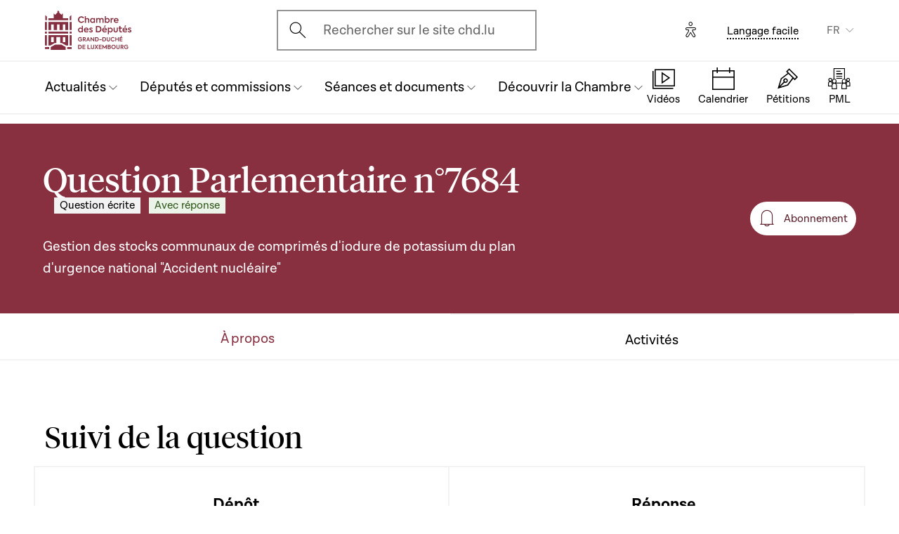

--- FILE ---
content_type: text/html; charset=UTF-8
request_url: https://www.chd.lu/fr/question/25302
body_size: 10969
content:
<!DOCTYPE html>
<html lang="fr" dir="ltr" prefix="og: https://ogp.me/ns#">
  <head>
    <meta charset="utf-8" />
<link rel="canonical" href="https://www.chd.lu/fr/question/25302" />
<meta name="robots" content="index, follow" />
<link rel="apple-touch-icon" sizes="120x120" href="/themes/custom/chd/assets/icons/favicon-120.png" />
<link rel="apple-touch-icon" sizes="152x152" href="/themes/custom/chd/assets/icons/favicon-152.png" />
<link rel="apple-touch-icon" sizes="180x180" href="/themes/custom/chd/assets/icons/favicon-180.png" />
<meta name="Generator" content="Drupal 10 (https://www.drupal.org)" />
<meta name="MobileOptimized" content="width" />
<meta name="HandheldFriendly" content="true" />
<meta name="viewport" content="width=device-width, initial-scale=1.0" />
<meta name="og_description" content="7684 QUESTION_ECRITE" />
<meta name="og_image" content="" />
<meta name="og_title" content="Gestion des stocks communaux de comprimés d&#039;iodure de potassium du plan d&#039;urgence national &quot;Accident nucléaire&quot;" />
<link rel="icon" href="/themes/custom/chd/favicon.ico" type="image/vnd.microsoft.icon" />

    <title>Question Parlementaire | Chambre des Députés du Grand-Duché de Luxembourg</title>
    <link rel="stylesheet" media="all" href="/sites/default/files/css/css_-Y6876FJe3mroVRY5sCN2UDDyU1EYicp_zLfbCT0d-4.css?delta=0&amp;language=fr&amp;theme=chd&amp;include=eJxLzkjRT8_JT0rM0S0uqczJzEvXKa4sLknN1U9KLE4FALLLC6I" />
<link rel="stylesheet" media="all" href="/sites/default/files/css/css_Ye22Mnto4xOG3DASc5VG_YbkMRLdx9FI6eZMuQ5IrUU.css?delta=1&amp;language=fr&amp;theme=chd&amp;include=eJxLzkjRT8_JT0rM0S0uqczJzEvXKa4sLknN1U9KLE4FALLLC6I" />

    
    </head>
  <body class="path-question">

        <a href="#main-content" class="chd-skipNavLink">
      Aller au contenu principal
    </a>
    
      <div class="dialog-off-canvas-main-canvas" data-off-canvas-main-canvas>
    <div class="chd-pageWrapper d-flex flex-column min-vh-100 ">

  <header role="banner">
	<div class="chd-nav js-header">
		<div class="navbar navbar-expand-lg bg-white">

						<div class="navbar-top-bar">
				<div class="container mx-auto">
					  
<a class="navbar-brand" href="/fr">
  <img src="/themes/custom/chd/assets/apart/media/logos/logo-symbol-nav-mobile.svg" class="img-fluid navbar-brand-logo-mobile" alt="Chambre des Députés du Grand-Duché de Luxembourg">
  <img src="/themes/custom/chd/assets/apart/media/logos/logo-chd.svg" class="img-fluid navbar-brand-logo-desktop" alt="Chambre des Députés du Grand-Duché de Luxembourg">
</a>



										<div class="ml-auto mr-24 mx-lg-auto">
						<button class="navbar-search-mobile" data-target="#modal-search" data-toggle="modal">
							<span class="chd-icon icon-search--size-24" aria-hidden="true"></span>
							<span class="sr-only">Open search modal</span>
						</button>
						<div class="navbar-search-desktop">
							<div class="chd-input -hasIconLeft">
								<div class="chd-input__inner">
									<span class="chd-input__innerIcon -start" aria-hidden="true">
										<span class="chd-icon icon-search--size-24" aria-hidden="true"></span>
									</span>
									<label class="sr-only" for="search-button">Ouvrir l'écran de recherche</label>
									<button id="search-button" type="button" data-toggle="modal" data-target="#modal-search" class="chd-input__field text-left text-truncate text-gray-400 form-control">
										Rechercher sur le site chd.lu
									</button>
								</div>
							</div>
						</div>
					</div>


					<button type="button" class="mr-24 mr-lg-40" id="eyeAble_customToolOpenerID" data-eyeable>
						<span class="sr-only">Options d'accessibilité</span>
						<span class="chd-icon icon-accessibility icon--size-24" aria-hidden="true"></span>
					</button>





								<div class="navbar-lang-expand align-items-baseline">
					<div class="text-center">
						<a href="/fr/langage_facile" class="chd-link small" title="Langage facile">Langage facile</a>
					</div>
					
      <div class="dropdown ml-40 d-none d-lg-block">              <button   id="links__language_block" class="dropdown-toggle small" type="button" data-toggle="dropdown" aria-haspopup="true" aria-expanded="false" data-offset="0,8" data-reference="parent">
          FR
        </button>
                        <div  class="language-switcher-language-url dropdown-menu dropdown-menu-right" aria-labelledby="links__language_block">
      <ul class="list-unstyled mb-0">                        
                        
                        
            
            <li>
              <a href="/fr/question/25302" class="language-link dropdown-item active is-active" data-drupal-link-system-path="question/25302" aria-current="page">Français</a> 
            </li>                        
                        
                        
            
            <li>
              <a href="/de/question/25302" class="language-link dropdown-item is-active" data-drupal-link-system-path="question/25302" aria-current="page">Deutsch</a> 
            </li>                        
                        
                        
            
            <li>
              <a href="/lu/question/25302" class="language-link dropdown-item is-active" data-drupal-link-system-path="question/25302" aria-current="page">Lëtzebuergesch</a> 
            </li>                        
                        
                        
            
            <li>
              <a href="/en/question/25302" class="language-link dropdown-item is-active" data-drupal-link-system-path="question/25302" aria-current="page">English</a> 
            </li></ul>
    </div>
  </div>

				</div>										<button class="navbar-toggler" type="button" data-toggle="collapse" data-target="#chd-mainNavbar" aria-controls="chd-mainNavbar" aria-expanded="false" aria-label="Toggle navigation">
						<span class="navbar-expanded-false-text">Menu</span>
						<span class="navbar-expanded-true-text">Fermer</span>
					</button>

				</div>
			</div>

						<nav class="container mx-auto position-relative" role="navigation" aria-label="Navigation principale">
				<div class="collapse navbar-collapse" id="chd-mainNavbar">
					  
  
                    <ul class="navbar-nav mr-auto js-activeGlide">

                                      

        <li class="nav-item  js-activeGlide__item">

          
            <button class="nav-link" type="button" data-target="#navbar-collapse-1" data-toggle="collapse" aria-haspopup="true" aria-expanded="false" aria-controls="navbar-collapse-1">
              <div>
                <span class="nav-link-main-text">Actualités</span>
                <small class="nav-link-subtext text-gray-400">
                  



                </small>
              </div>
                                        </button>
                    
                <div class="nav-dropdown-menu nav-dropdown-menu-level-1 collapse" id="navbar-collapse-1">
                <div class="nav-breadcrumb container bg-gray-100">
          <div class="small py-16 d-flex justify-content-between align-items-center">
            <span class="nav-breadcrumb-text font-weight-bold d-flex align-items-center position-relative">
                            <button class="nav-breadcrumb-back-btn stretched-link"
                      data-target="#navbar-collapse-1"
                      data-toggle="collapse" aria-haspopup="true" aria-expanded="true"
                      aria-controls="navbar-collapse-1">
                <span class="chd-icon icon-chevron-left--size-16" aria-hidden="true"></span>
              </button>
              Actualités
            </span>
            <span class="nav-breadcrumb-subtext">


</span>
          </div>

                  </div>

                <ul class="nav-accordion-level-1 list-unstyled" id="chd-navSubAccordion-1">
                                                                                                        <li class="nav-item-card position-static px-0">
              <a href="/fr/agenda" class="nav-link-card collapsed" >
                <div>
                  <span class="h5">Calendrier</span>
                  <small class="d-block text-gray-400">

  Toutes les séances, réunions de commission et autres événements


</small>
                </div>
                                              </a>

                          </li>
                                                                                              <li class="nav-item-card position-static px-0">
              <a href="/fr/articles" class="nav-link-card collapsed" >
                <div>
                  <span class="h5">Articles</span>
                  <small class="d-block text-gray-400">

  Les dernières nouvelles du Parlement


</small>
                </div>
                                              </a>

                          </li>
                                                                                              <li class="nav-item-card position-static px-0">
              <a href="/fr/chamber_aktuell" class="nav-link-card collapsed" >
                <div>
                  <span class="h5">Vidéos d&#039;actualité</span>
                  <small class="d-block text-gray-400">

  L&#039;actualité parlementaire en vidéo (en luxembourgeois)


</small>
                </div>
                                              </a>

                          </li>
                                                                                              <li class="nav-item-card position-static px-0">
              <a href="/fr/dossiers-thematiques" class="nav-link-card collapsed" >
                <div>
                  <span class="h5">Dossiers thématiques</span>
                  <small class="d-block text-gray-400">

  Les grands dossiers qui marquent l&#039;actualité parlementaire


</small>
                </div>
                                              </a>

                          </li>
                  </ul>
      </div>
    
    

  

          
        </li>
                                      

        <li class="nav-item  js-activeGlide__item">

          
            <button class="nav-link" type="button" data-target="#navbar-collapse-2" data-toggle="collapse" aria-haspopup="true" aria-expanded="false" aria-controls="navbar-collapse-2">
              <div>
                <span class="nav-link-main-text">Députés et commissions</span>
                <small class="nav-link-subtext text-gray-400">
                  



                </small>
              </div>
                                        </button>
                    
                <div class="nav-dropdown-menu nav-dropdown-menu-level-1 collapse" id="navbar-collapse-2">
                <div class="nav-breadcrumb container bg-gray-100">
          <div class="small py-16 d-flex justify-content-between align-items-center">
            <span class="nav-breadcrumb-text font-weight-bold d-flex align-items-center position-relative">
                            <button class="nav-breadcrumb-back-btn stretched-link"
                      data-target="#navbar-collapse-2"
                      data-toggle="collapse" aria-haspopup="true" aria-expanded="true"
                      aria-controls="navbar-collapse-2">
                <span class="chd-icon icon-chevron-left--size-16" aria-hidden="true"></span>
              </button>
              Députés et commissions
            </span>
            <span class="nav-breadcrumb-subtext">


</span>
          </div>

                  </div>

                <ul class="nav-accordion-level-1 list-unstyled" id="chd-navSubAccordion-2">
                                                                                                        <li class="nav-item-card position-static px-0">
              <a href="/fr/deputies" class="nav-link-card collapsed" >
                <div>
                  <span class="h5">Les députés</span>
                  <small class="d-block text-gray-400">

  La liste complète des députés en fonction


</small>
                </div>
                                              </a>

                          </li>
                                                                                              <li class="nav-item-card position-static px-0">
              <a href="/fr/room" class="nav-link-card collapsed" >
                <div>
                  <span class="h5">Plan de la salle plénière</span>
                  <small class="d-block text-gray-400">

  Où sont assis les députés en séance ?


</small>
                </div>
                                              </a>

                          </li>
                                                                                              <li class="nav-item-card position-static px-0">
              <a href="/fr/commissions" class="nav-link-card collapsed" >
                <div>
                  <span class="h5">Les commissions parlementaires</span>
                  <small class="d-block text-gray-400">

  Membres, réunions, informations générales...


</small>
                </div>
                                              </a>

                          </li>
                                                                                              <li class="nav-item-card position-static px-0">
              <a href="/fr/delegations" class="nav-link-card collapsed" >
                <div>
                  <span class="h5">Délégations</span>
                  <small class="d-block text-gray-400">

  Délégations européennes et internationales


</small>
                </div>
                                              </a>

                          </li>
                                                                                              <li class="nav-item-card position-static px-0">
              <button href="" class="nav-link-card collapsed"  type="button" data-target="#navbar-collapse-2-5" data-toggle="collapse" aria-haspopup="true" aria-expanded="false" aria-controls="navbar-collapse-2-5">
                <div>
                  <span class="h5">Les organes représentatifs</span>
                  <small class="d-block text-gray-400">

  Bureau, Conférence des Présidents et Présidence


</small>
                </div>
                                              </button>

                                      
    
                <div class="nav-dropdown-menu nav-dropdown-menu-level-2 collapse" id="navbar-collapse-2-5" data-parent="#chd-navSubAccordion-2">
                <div class="nav-breadcrumb container bg-gray-100">
          <div class="small py-16 d-flex justify-content-between align-items-center">
            <span class="nav-breadcrumb-text font-weight-bold d-flex align-items-center position-relative">
                            <button class="nav-breadcrumb-back-btn stretched-link"
                      data-target="#navbar-collapse-2-5"
                      data-toggle="collapse" aria-haspopup="true"
                      aria-expanded="true"
                      aria-controls="navbar-collapse-2-5">
                <span class="chd-icon icon-chevron-left--size-16" aria-hidden="true"></span>
              </button>
              Les organes représentatifs
            </span>
            <span class="nav-breadcrumb-subtext">

  Bureau, Conférence des Présidents et Présidence


</span>
          </div>

                </div>
                <ul class="chd-sectionNav list-unstyled pt-16 px-16">
                                                        <li  class="chd-sectionNav__item pl-16">
              <a href="/fr/bureau">
                Bureau
                                              </a>
            </li>
                                              <li  class="chd-sectionNav__item pl-16">
              <a href="/fr/conference">
                Conférence des Présidents
                                              </a>
            </li>
                                              <li  class="chd-sectionNav__item pl-16">
              <a href="/fr/node/502">
                Présidence
                                              </a>
            </li>
                  </ul>
      </div>
    

  
                          </li>
                  </ul>
      </div>
    
    

  

          
        </li>
                                      

        <li class="nav-item  js-activeGlide__item">

          
            <button class="nav-link" type="button" data-target="#navbar-collapse-3" data-toggle="collapse" aria-haspopup="true" aria-expanded="false" aria-controls="navbar-collapse-3">
              <div>
                <span class="nav-link-main-text">Séances et documents</span>
                <small class="nav-link-subtext text-gray-400">
                  



                </small>
              </div>
                                        </button>
                    
                <div class="nav-dropdown-menu nav-dropdown-menu-level-1 collapse" id="navbar-collapse-3">
                <div class="nav-breadcrumb container bg-gray-100">
          <div class="small py-16 d-flex justify-content-between align-items-center">
            <span class="nav-breadcrumb-text font-weight-bold d-flex align-items-center position-relative">
                            <button class="nav-breadcrumb-back-btn stretched-link"
                      data-target="#navbar-collapse-3"
                      data-toggle="collapse" aria-haspopup="true" aria-expanded="true"
                      aria-controls="navbar-collapse-3">
                <span class="chd-icon icon-chevron-left--size-16" aria-hidden="true"></span>
              </button>
              Séances et documents
            </span>
            <span class="nav-breadcrumb-subtext">


</span>
          </div>

                  </div>

                <ul class="nav-accordion-level-1 list-unstyled" id="chd-navSubAccordion-3">
                                                                                                        <li class="nav-item-card position-static px-0">
              <a href="/fr/searchfolders" class="nav-link-card collapsed" >
                <div>
                  <span class="h5">Documents parlementaires</span>
                  <small class="d-block text-gray-400">

  Tous les documents : projets de loi, questions, avis, motions...


</small>
                </div>
                                              </a>

                          </li>
                                                                                              <li class="nav-item-card position-static px-0">
              <a href="/fr/searchagenda" class="nav-link-card collapsed" >
                <div>
                  <span class="h5">Séances et réunions</span>
                  <small class="d-block text-gray-400">

  Trouver un événement par date


</small>
                </div>
                                              </a>

                          </li>
                                                                                              <li class="nav-item-card position-static px-0">
              <a href="/fr/searchinterventions" class="nav-link-card collapsed" >
                <div>
                  <span class="h5">Vidéos des interventions</span>
                  <small class="d-block text-gray-400">

  Les prises de parole des députés en séance publique


</small>
                </div>
                                              </a>

                          </li>
                                                                                              <li class="nav-item-card position-static px-0">
              <a href="/fr/chamberblietchen" class="nav-link-card collapsed" >
                <div>
                  <span class="h5">Compte rendu des séances publiques</span>
                  <small class="d-block text-gray-400">

  « Chamberblietchen » - la publication des retranscriptions des débats à la Chambre


</small>
                </div>
                                              </a>

                          </li>
                                                                                              <li class="nav-item-card position-static px-0">
              <button href="" class="nav-link-card collapsed"  type="button" data-target="#navbar-collapse-3-5" data-toggle="collapse" aria-haspopup="true" aria-expanded="false" aria-controls="navbar-collapse-3-5">
                <div>
                  <span class="h5">Documents scientifiques</span>
                  <small class="d-block text-gray-400">

  Avis et collaborations scientifiques


</small>
                </div>
                                              </button>

                                      
    
                <div class="nav-dropdown-menu nav-dropdown-menu-level-2 collapse" id="navbar-collapse-3-5" data-parent="#chd-navSubAccordion-3">
                <div class="nav-breadcrumb container bg-gray-100">
          <div class="small py-16 d-flex justify-content-between align-items-center">
            <span class="nav-breadcrumb-text font-weight-bold d-flex align-items-center position-relative">
                            <button class="nav-breadcrumb-back-btn stretched-link"
                      data-target="#navbar-collapse-3-5"
                      data-toggle="collapse" aria-haspopup="true"
                      aria-expanded="true"
                      aria-controls="navbar-collapse-3-5">
                <span class="chd-icon icon-chevron-left--size-16" aria-hidden="true"></span>
              </button>
              Documents scientifiques
            </span>
            <span class="nav-breadcrumb-subtext">

  Avis et collaborations scientifiques


</span>
          </div>

                </div>
                <ul class="chd-sectionNav list-unstyled pt-16 px-16">
                                                        <li  class="chd-sectionNav__item pl-16">
              <a href="/fr/cellule-scientifique">
                Cellule scientifique
                                              </a>
            </li>
                                              <li  class="chd-sectionNav__item pl-16">
              <a href="/fr/histoire-parlementaire">
                Histoire parlementaire
                                              </a>
            </li>
                                              <li  class="chd-sectionNav__item pl-16">
              <a href="/fr/la-recherche-en-etudes-parlementaires">
                Chaire parlementaire
                                              </a>
            </li>
                  </ul>
      </div>
    

  
                          </li>
                  </ul>
      </div>
    
    

  

          
        </li>
                                      

        <li class="nav-item  js-activeGlide__item">

          
            <button class="nav-link" type="button" data-target="#navbar-collapse-4" data-toggle="collapse" aria-haspopup="true" aria-expanded="false" aria-controls="navbar-collapse-4">
              <div>
                <span class="nav-link-main-text">Découvrir la Chambre</span>
                <small class="nav-link-subtext text-gray-400">
                  



                </small>
              </div>
                                        </button>
                    
                <div class="nav-dropdown-menu nav-dropdown-menu-level-1 collapse" id="navbar-collapse-4">
                <div class="nav-breadcrumb container bg-gray-100">
          <div class="small py-16 d-flex justify-content-between align-items-center">
            <span class="nav-breadcrumb-text font-weight-bold d-flex align-items-center position-relative">
                            <button class="nav-breadcrumb-back-btn stretched-link"
                      data-target="#navbar-collapse-4"
                      data-toggle="collapse" aria-haspopup="true" aria-expanded="true"
                      aria-controls="navbar-collapse-4">
                <span class="chd-icon icon-chevron-left--size-16" aria-hidden="true"></span>
              </button>
              Découvrir la Chambre
            </span>
            <span class="nav-breadcrumb-subtext">


</span>
          </div>

                  </div>

                <ul class="nav-accordion-level-1 list-unstyled" id="chd-navSubAccordion-4">
                                                                                                        <li class="nav-item-card position-static px-0">
              <button href="" class="nav-link-card collapsed"  type="button" data-target="#navbar-collapse-4-1" data-toggle="collapse" aria-haspopup="true" aria-expanded="false" aria-controls="navbar-collapse-4-1">
                <div>
                  <span class="h5">Visiter</span>
                  <small class="d-block text-gray-400">

  Venir à la Chambre en tant que particulier


</small>
                </div>
                                              </button>

                                      
    
                <div class="nav-dropdown-menu nav-dropdown-menu-level-2 collapse" id="navbar-collapse-4-1" data-parent="#chd-navSubAccordion-4">
                <div class="nav-breadcrumb container bg-gray-100">
          <div class="small py-16 d-flex justify-content-between align-items-center">
            <span class="nav-breadcrumb-text font-weight-bold d-flex align-items-center position-relative">
                            <button class="nav-breadcrumb-back-btn stretched-link"
                      data-target="#navbar-collapse-4-1"
                      data-toggle="collapse" aria-haspopup="true"
                      aria-expanded="true"
                      aria-controls="navbar-collapse-4-1">
                <span class="chd-icon icon-chevron-left--size-16" aria-hidden="true"></span>
              </button>
              Visiter
            </span>
            <span class="nav-breadcrumb-subtext">

  Venir à la Chambre en tant que particulier


</span>
          </div>

                </div>
                <ul class="chd-sectionNav list-unstyled pt-16 px-16">
                                                        <li  class="chd-sectionNav__item pl-16">
              <a href="/fr/reserver-une-visite-guidee">
                Réserver une visite guidée
                                              </a>
            </li>
                                              <li  class="chd-sectionNav__item pl-16">
              <a href="/fr/assister-une-seance-publique">
                Assister à une séance publique
                                              </a>
            </li>
                  </ul>
      </div>
    

  
                          </li>
                                                                                              <li class="nav-item-card position-static px-0">
              <button href="" class="nav-link-card collapsed"  type="button" data-target="#navbar-collapse-4-2" data-toggle="collapse" aria-haspopup="true" aria-expanded="false" aria-controls="navbar-collapse-4-2">
                <div>
                  <span class="h5">Comprendre la Chambre</span>
                  <small class="d-block text-gray-400">

  Missions, fonctionnement et histoire du Parlement


</small>
                </div>
                                              </button>

                                      
    
                <div class="nav-dropdown-menu nav-dropdown-menu-level-2 collapse" id="navbar-collapse-4-2" data-parent="#chd-navSubAccordion-4">
                <div class="nav-breadcrumb container bg-gray-100">
          <div class="small py-16 d-flex justify-content-between align-items-center">
            <span class="nav-breadcrumb-text font-weight-bold d-flex align-items-center position-relative">
                            <button class="nav-breadcrumb-back-btn stretched-link"
                      data-target="#navbar-collapse-4-2"
                      data-toggle="collapse" aria-haspopup="true"
                      aria-expanded="true"
                      aria-controls="navbar-collapse-4-2">
                <span class="chd-icon icon-chevron-left--size-16" aria-hidden="true"></span>
              </button>
              Comprendre la Chambre
            </span>
            <span class="nav-breadcrumb-subtext">

  Missions, fonctionnement et histoire du Parlement


</span>
          </div>

                </div>
                <ul class="chd-sectionNav list-unstyled pt-16 px-16">
                                                        <li  class="chd-sectionNav__item pl-16">
              <a href="/fr/missions-et-fonctionnement-de-la-chambre">
                Missions et fonctionnement de la Chambre
                                              </a>
            </li>
                                              <li  class="chd-sectionNav__item pl-16">
              <a href="/fr/la-fonction-de-depute">
                La fonction de député
                                              </a>
            </li>
                                              <li  class="chd-sectionNav__item pl-16">
              <a href="/fr/reglement-de-la-chambre">
                Le Règlement de la Chambre
                                              </a>
            </li>
                                              <li  class="chd-sectionNav__item pl-16">
              <a href="/fr/principaux-organes-de-la-chambre">
                Principaux organes de la Chambre
                                              </a>
            </li>
                                              <li  class="chd-sectionNav__item pl-16">
              <a href="/fr/les-debats-en-seance-publique">
                Les débats en séance publique
                                              </a>
            </li>
                                              <li  class="chd-sectionNav__item pl-16">
              <a href="/fr/la-procedure-legislative">
                La procédure législative
                                              </a>
            </li>
                                              <li  class="chd-sectionNav__item pl-16">
              <a href="/fr/lhistoire-du-parlement">
                L&#039;histoire du Parlement
                                              </a>
            </li>
                                              <li  class="chd-sectionNav__item pl-16">
              <a href="/fr/lhotel-de-la-chambre">
                L&#039;Hôtel de la Chambre
                                              </a>
            </li>
                                              <li  class="chd-sectionNav__item pl-16">
              <a href="/fr/lhistoire-des-elections">
                L&#039;histoire des élections
                                              </a>
            </li>
                  </ul>
      </div>
    

  
                          </li>
                                                                                              <li class="nav-item-card position-static px-0">
              <button href="" class="nav-link-card collapsed"  type="button" data-target="#navbar-collapse-4-3" data-toggle="collapse" aria-haspopup="true" aria-expanded="false" aria-controls="navbar-collapse-4-3">
                <div>
                  <span class="h5">La Chambre et l&#039;Union européenne</span>
                  <small class="d-block text-gray-400">

  Comprendre les enjeux et le rôle du Parlement national


</small>
                </div>
                                              </button>

                                      
    
                <div class="nav-dropdown-menu nav-dropdown-menu-level-2 collapse" id="navbar-collapse-4-3" data-parent="#chd-navSubAccordion-4">
                <div class="nav-breadcrumb container bg-gray-100">
          <div class="small py-16 d-flex justify-content-between align-items-center">
            <span class="nav-breadcrumb-text font-weight-bold d-flex align-items-center position-relative">
                            <button class="nav-breadcrumb-back-btn stretched-link"
                      data-target="#navbar-collapse-4-3"
                      data-toggle="collapse" aria-haspopup="true"
                      aria-expanded="true"
                      aria-controls="navbar-collapse-4-3">
                <span class="chd-icon icon-chevron-left--size-16" aria-hidden="true"></span>
              </button>
              La Chambre et l&#039;Union européenne
            </span>
            <span class="nav-breadcrumb-subtext">

  Comprendre les enjeux et le rôle du Parlement national


</span>
          </div>

                </div>
                <ul class="chd-sectionNav list-unstyled pt-16 px-16">
                                                        <li  class="chd-sectionNav__item pl-16">
              <a href="/fr/laction-europeenne-de-la-chambre">
                L’action européenne de la Chambre
                                              </a>
            </li>
                                              <li  class="chd-sectionNav__item pl-16">
              <a href="/fr/lue-dans-le-travail-des-commissions-parlementaires">
                L’UE dans le travail des commissions parlementaires
                                              </a>
            </li>
                                              <li  class="chd-sectionNav__item pl-16">
              <a href="/fr/les-grands-debats-en-assemblee-pleniere">
                Les grands débats en assemblée plénière
                                              </a>
            </li>
                                              <li  class="chd-sectionNav__item pl-16">
              <a href="/fr/les-contacts-avec-les-autres-parlements-de-lunion-europeenne">
                Les contacts avec les autres Parlements de l’Union européenne
                                              </a>
            </li>
                                              <li  class="chd-sectionNav__item pl-16">
              <a href="/fr/linformation-europeenne-sur-internet">
                L&#039;Information européenne sur internet
                                              </a>
            </li>
                  </ul>
      </div>
    

  
                          </li>
                                                                                              <li class="nav-item-card position-static px-0">
              <button href="" class="nav-link-card collapsed"  type="button" data-target="#navbar-collapse-4-4" data-toggle="collapse" aria-haspopup="true" aria-expanded="false" aria-controls="navbar-collapse-4-4">
                <div>
                  <span class="h5">Travailler pour l&#039;Administration parlementaire</span>
                  <small class="d-block text-gray-400">

  Présentation des missions et offres d&#039;emploi actuelles


</small>
                </div>
                                              </button>

                                      
    
                <div class="nav-dropdown-menu nav-dropdown-menu-level-2 collapse" id="navbar-collapse-4-4" data-parent="#chd-navSubAccordion-4">
                <div class="nav-breadcrumb container bg-gray-100">
          <div class="small py-16 d-flex justify-content-between align-items-center">
            <span class="nav-breadcrumb-text font-weight-bold d-flex align-items-center position-relative">
                            <button class="nav-breadcrumb-back-btn stretched-link"
                      data-target="#navbar-collapse-4-4"
                      data-toggle="collapse" aria-haspopup="true"
                      aria-expanded="true"
                      aria-controls="navbar-collapse-4-4">
                <span class="chd-icon icon-chevron-left--size-16" aria-hidden="true"></span>
              </button>
              Travailler pour l&#039;Administration parlementaire
            </span>
            <span class="nav-breadcrumb-subtext">

  Présentation des missions et offres d&#039;emploi actuelles


</span>
          </div>

                </div>
                <ul class="chd-sectionNav list-unstyled pt-16 px-16">
                                                        <li  class="chd-sectionNav__item pl-16">
              <a href="/fr/que-fait-ladministration-parlementaire">
                Que fait l&#039;Administration parlementaire ?
                                              </a>
            </li>
                                              <li  class="chd-sectionNav__item pl-16">
              <a href="/fr/offres_emploi">
                Les offres d&#039;emploi
                                              </a>
            </li>
                  </ul>
      </div>
    

  
                          </li>
                                                                                              <li class="nav-item-card position-static px-0">
              <a href="/fr/junior" class="nav-link-card collapsed" >
                <div>
                  <span class="h5">Activités pour les jeunes</span>
                  <small class="d-block text-gray-400">

  Les actions du Parlement pour l&#039;éducation à la citoyenneté


</small>
                </div>
                                              </a>

                          </li>
                                                                                              <li class="nav-item-card position-static px-0">
              <a href="/fr/VideosExplicatives" class="nav-link-card collapsed" >
                <div>
                  <span class="h5">Vidéos éducatives</span>
                  <small class="d-block text-gray-400">

  Une série de clips animés et ludiques pour expliquer la démocratie luxembourgeoise


</small>
                </div>
                                              </a>

                          </li>
                  </ul>
      </div>
    
    

  

          
        </li>
            </ul>
    
    
    

  




				</div>
								
<ul class="chd-bottomNav bg-white list-unstyled mb-0">
      <li class="chd-bottomNav__item position-relative d-inline-flex flex-column justify-content-center align-items-center flex-grow-1 -liveBroadcast">
      <a href="https://www.chd.lu/fr/direct" class="text-center">
        <div class="chd-icon icon-mediatheque--size-24 d-lg-none" aria-hidden="true"></div>
        <div class="chd-icon icon-mediatheque--size-32 d-none d-lg-block" aria-hidden="true"></div>
        <span class="chd-bottomNav__text small">Vidéos</span>
                  <div class="chd-statusDot bg-error-100 chd-bottomNav__itemStatus hidden" id="chambertvDot"></div>
              </a>
    </li>
      <li class="chd-bottomNav__item position-relative d-inline-flex flex-column justify-content-center align-items-center flex-grow-1">
      <a href="https://www.chd.lu/fr/agenda" class="text-center">
        <div class="chd-icon icon-calendar--size-24 d-lg-none" aria-hidden="true"></div>
        <div class="chd-icon icon-calendar--size-32 d-none d-lg-block" aria-hidden="true"></div>
        <span class="chd-bottomNav__text small">Calendrier</span>
              </a>
    </li>
      <li class="chd-bottomNav__item position-relative d-inline-flex flex-column justify-content-center align-items-center flex-grow-1">
      <a href="https://www.petitiounen.lu/" class="text-center" target="_blank">
        <div class="chd-icon icon-petitions--size-24 d-lg-none" aria-hidden="true"></div>
        <div class="chd-icon icon-petitions--size-32 d-none d-lg-block" aria-hidden="true"></div>
        <span class="chd-bottomNav__text small">Pétitions</span>
              </a>
    </li>
      <li class="chd-bottomNav__item position-relative d-inline-flex flex-column justify-content-center align-items-center flex-grow-1">
      <a href="https://www.propositions.lu/consultation" class="text-center" target="_blank">
        <div class="chd-icon icon-pmafl--size-24 d-lg-none" aria-hidden="true"></div>
        <div class="chd-icon icon-pmafl--size-32 d-none d-lg-block" aria-hidden="true"></div>
        <span class="chd-bottomNav__text small">PML</span>
              </a>
    </li>
  </ul>
			</nav>
		</div>
	</div>

</header>

<div class="chd-modal modal fade -search" id="modal-search" tabindex="-1" aria-label="Rechercher un contenu" aria-hidden="true">
	<div class="chd-modal__dialog modal-dialog modal-dialog-centered modal-dialog-scrollable">
		<div class="chd-modal__content modal-content">

			<div class="chd-modal__body modal-body">
				<div class="container pt-lg-16 position-lg-relative">
					<div class="row">

						<div class="chd-modal__searchSticky col-lg-8 offset-lg-2 mb-md-48 mb-lg-128">
							<button type="button" class="chd-modal__close" aria-label="Fermer" data-dismiss="modal">
								<span class="chd-modal__closeText mr-8 small">Fermer</span>
								<span class="chd-icon icon-cross--size-24" aria-hidden="true"></span>
							</button>
							<label for="modalSearchInput" class="sr-only">Recherche</label>
							<div class="chd-input -hasIconLeft -searchAutocomplete -searchModal" id="modalSearchBlock">
								<div role="search" class="chd-input__inner form-control">
									<span aria-hidden="true">
										<span class="chd-icon icon-search--size-24" aria-hidden="true"></span>
									</span>
									<input type="text" placeholder="Recherche" class="chd-input__field" id="modalSearchInput" value="" role="combobox" aria-expanded="false" aria-controls="modalSearchResults">
									<button class="chd-input__clearBtn" type="button" id="modalClearBtn">
										<span class="sr-only">Clear results</span>
										<span class="chd-icon icon-cross--size-16" aria-hidden="true"></span>
									</button>
									<button type="button" class="chd-input__searchBtn small py-8 px-12" id="modalSearchBtn">Recherche</button>

								</div>
								<div class="chd-input__results" id="modalSearchResults"></div>

							</div>
						</div>

						<div class="pt-24 col-12 text-md-center">
							<div class="h4 mb-24 mb-md-48 mb-lg-64">Rechercher un type de contenu précis</div>
							<ul class="row justify-content-center list-unstyled mb-0">

								<li class="col-12 col-md-6 col-xl-4 mb-16 mb-md-40">
									<a href="/fr/search" class="chd-roundedImgCard d-flex flex-md-column justify-content-md-center align-items-center -isIconCard">
										<span class="chd-roundedImgCard__img mr-16 mr-md-0 flex-shrink-0 rounded-circle centered-bgi">
											<span class="chd-icon icon-entity--size-32 d-lg-none" aria-hidden="true"></span>
											<span class="chd-icon icon-entity--size-40 d-none d-lg-block" aria-hidden="true"></span>
										</span>
										<div>
											<div class="h6 mt-md-16">Générale</div>
											<div class="mt-8 small chd-roundedImgCard__subTitle">Recherchez dans l'ensemble des contenus de ce site, trouvez des députés, des explications, des actualités et émissions ChamberTV, des projets de loi, des questions parlementaires, des séances et commissions et recherchez par thématique.</div>
										</div>
									</a>
								</li>

								<li class="col-12 col-md-6 col-xl-4 mb-16 mb-md-40">
									<a href="/fr/searchfolders" class="chd-roundedImgCard d-flex flex-md-column justify-content-md-center align-items-center -isIconCard">
										<span class="chd-roundedImgCard__img mr-16 mr-md-0 flex-shrink-0 rounded-circle centered-bgi">
											<span class="chd-icon icon-dossiers--size-32 d-lg-none" aria-hidden="true"></span>
											<span class="chd-icon icon-dossiers--size-40 d-none d-lg-block" aria-hidden="true"></span>
										</span>
										<div>
											<div class="h6 mt-md-16">Dossiers </div>
											<div class="mt-8 small chd-roundedImgCard__subTitle">Ensemble de documents autour d'un dossier parlementaire (projets et propositions de loi à partir de 1997), des questions parlementaires avec réponse, des documents autour  d'une motion ou un débat</div>
										</div>
									</a>
								</li>

								<li class="col-12 col-md-6 col-xl-4 mb-16 mb-md-40">
									<a href="/fr/searchactivities" class="chd-roundedImgCard d-flex flex-md-column justify-content-md-center align-items-center -isIconCard">
										<span class="chd-roundedImgCard__img mr-16 mr-md-0 flex-shrink-0 rounded-circle centered-bgi">
											<span class="chd-icon icon-archives--size-32 d-lg-none" aria-hidden="true"></span>
											<span class="chd-icon icon-archives--size-40 d-none d-lg-block" aria-hidden="true"></span>
										</span>
										<div>
											<div class="h6 mt-md-16">Archives</div>
											<div class="mt-8 small chd-roundedImgCard__subTitle">La recherche spécialisée : tous les documents individuels et toutes les activités parlementaires depuis 1842 (textes de loi, comptes rendus, procès-verbaux). </div>
										</div>
									</a>
								</li>

								<li class="col-12 col-md-6 col-xl-4 mb-16 mb-md-40">
									<a href="/fr/searchagenda" class="chd-roundedImgCard d-flex flex-md-column justify-content-md-center align-items-center -isIconCard">
										<span class="chd-roundedImgCard__img mr-16 mr-md-0 flex-shrink-0 rounded-circle centered-bgi">
											<span class="chd-icon icon-calendar--size-32 d-lg-none" aria-hidden="true"></span>
											<span class="chd-icon icon-calendar--size-40 d-none d-lg-block" aria-hidden="true"></span>
										</span>
										<div>
											<div class="h6 mt-md-16">Séances et réunions</div>
											<div class="mt-8 small chd-roundedImgCard__subTitle">Tout événement à la Chambre des Députés : séances publiques, commissions, manifestations publiques …</div>
										</div>
									</a>
								</li>

								<li class="col-12 col-md-6 col-xl-4 mb-16 mb-md-40">
									<a href="/fr/searchinterventions" class="chd-roundedImgCard d-flex flex-md-column justify-content-md-center align-items-center -isIconCard">
										<span class="chd-roundedImgCard__img mr-16 mr-md-0 flex-shrink-0 rounded-circle centered-bgi">
											<span class="chd-icon icon-deputy--size-32 d-lg-none" aria-hidden="true"></span>
											<span class="chd-icon icon-deputy--size-40 d-none d-lg-block" aria-hidden="true"></span>
										</span>
										<div>
											<div class="h6 mt-md-16">Vidéos des interventions</div>
											<div class="mt-8 small chd-roundedImgCard__subTitle">Extrait des interventions au cours d’une séance ou d’une autre réunion publique</div>
										</div>
									</a>
								</li>

							</ul>
						</div>

					</div>
				</div>
			</div>

			<div class="chd-modal__footer modal-footer">
				<button type="button" class="btn btn-primary-100 btn-sm" id="modalMobileSearchBtn">
					<span>Recherche</span>
				</button>
				<button type="button" class="btn btn-primary-10-no-theme btn-sm" data-dismiss="modal">
					<span>Fermer</span>
				</button>
			</div>

		</div>
	</div>
</div>


      <main id="main-content" class="chd-main flex-grow-1" role="main" tabindex="-1">
          
            

          
      <div class="container pt-16">
    <div data-drupal-messages-fallback class="hidden"></div>
    </div>
  
  

                
  
<div class="chd-pageTitleHeader text-center text-lg-left py-32 py-lg-48 -darkNoTheme -question">
	<div class="container">
		<div class="row align-items-center">
			<div class="col">
				<div class="d-lg-flex align-items-lg-center">
					<div>
						<div class="d-lg-flex align-items-baseline">
							<h1 class="chd-pageTitleHeader__title h1">
								Question Parlementaire n°7684
							</h1>
						</div>
						<div class="mt-4">
							<div class="chd-pageTitleHeader__titleBadges mb-24 ml-16">
								<span class="badge badge-default mr-8">
									Question écrite
								</span>
																											<span class="badge badge-validated mr-8">
											Avec réponse
										</span>
																								</div>
						</div>
						<div class="mt-8 mt-lg-16">
							<div class="chd-wysiwyg chd-pageTitleHeader__collapsed">
								<p class="mb-0 max-ch-60 mx-auto m-lg-0">
									Gestion des stocks communaux de comprimés d&#039;iodure de potassium du plan d&#039;urgence national &quot;Accident nucléaire&quot;
								</p>
							</div>
						</div>
					</div>
				</div>
			</div>
			<!-- Colonne à afficher uniquement si des actions sont présentes -->
			<div class="col-12 col-lg-4 flex-shrink-0 mt-24 mt-lg-0">
				<div class="d-lg-flex justify-content-lg-end w-100">
					<div class="chd-pageTitleHeader__socialActions mt-n16 mr-lg-n8 d-flex flex-wrap align-items-center justify-content-center" data-to-subscribe="7684" data-to-redirect="chd_sync.question.content" data-to-element="25302">
												<a href="/fr/mes-abonnements" class="chd-roundedBtn -subscribe">
							<span class="chd-icon icon-bell--size-24 " aria-hidden="true"></span>
							<span class="chd-roundedBtn__text small">
								Abonnement
							</span>
							<span class="sr-only">Abonnement</span>
						</a>
					</div>
				</div>
			</div>
		</div>
	</div>
</div>

<div class="js-contentScrolltab">
	<div class="js-stickyScrolltabWrapper">
		<nav role="navigation" class="chd-stickyScrolltab js-stickyScrolltab bg-white">
			<div class="position-relative">
				<button type="button" class="chd-stickyScrolltab__item chd-stickyScrolltab__trigger js-stickyScrolltab__trigger" data-toggle="collapse" data-target="#scrollTabCollapse" aria-expanded="false" aria-controls="scrollTabCollapse">
					<span class="d-flex align-items-center justify-content-between">
						<span class="js-stickyScrolltab__triggerText text-primary-100-no-theme">A propos</span>
						<span class="chd-icon icon-chevron-bottom--size-16 chd-stickyScrolltab__triggerIcon" aria-hidden="true"></span>
					</span>
				</button>

				<div class="container">
					<ul id="scrollTabCollapse" class="chd-stickyScrolltab__collapse collapse list-unstyled">
						<li class="chd-stickyScrolltab__item list-group-item js-stickyScrolltab__item active">
							<a href="#scrolltab-section-1" class="d-block">À propos</a>
						</li>
												<li class="chd-stickyScrolltab__item list-group-item js-stickyScrolltab__item">
							<a href="#scrolltab-section-3" class="d-block">Activités</a>
						</li>
					</ul>
				</div>

				<div class="chd-stickyScrolltab__progress">
					<div class="chd-stickyScrolltab__progressInner js-scrolltabProgressBar"></div>
				</div>
			</div>
		</nav>
	</div>

<div class="container js-scrolledSection pt-64 pt-lg-80">

		<div id="scrolltab-section-1">
			<h2 class="pb-16">Suivi de la question</h2>
			<div class="row" style="justify-content: space-around;">
				<div class="chd-suiviDossier text-center border" style="width: 100%;">
					<div class="row mx-0 align-items-stretch">
						<div class="chd-suiviDossier__cell -hasSeparator d-flex flex-column col-12 col-md-6 py-32 py-lg-40">
							<p class="h6 mb-32 mb-lg-40">
								Dépôt
							</p>
							<div class="d-flex flex-column justify-content-center flex-grow-1">
								<span class="text-gray-400 small">
									2023-02-28
								</span>
								<p class="mb-0">
																			<a href="" class="chd-link" data-toggle="modal" data-target="#question-modal">
											2
											Auteurs
										</a>
																	</p>

																	<div class="mt-12">
										<a href="https://wdocs-pub.chd.lu/docs/exped/0137/103/275037.pdf" target="_blank" class="chd-iconLinkBlock bg-primary-05 d-flex align-items-center justify-content-between hover-border-left small p-16">
											<div>
												<div class="chd-link stretched-link -noHover">
													Question
												</div>
											</div>
											<span class="chd-icon icon-download--size-24 ml-16" aria-hidden="true"></span>
										</a>
									</div>
								
							</div>
						</div>

						<div class="chd-suiviDossier__cell d-flex flex-column col-12 col-md-6 py-32 py-lg-40">
							<p class="h6 mb-32 mb-lg-40">
															Réponse
														</p>
							<div class="d-flex flex-column justify-content-center flex-grow-1">
																	<div class="d-flex flex-column justify-content-center flex-grow-1">
										<span class="text-gray-400 small">
											2023-04-03
										</span>
										<p class="mb-0">
																							<a href="" class="chd-link" data-toggle="modal" data-target="#reponse-modal">
													3
													Destinataires
												</a>
																					</p>

																					<div class="mt-12">
												<a href="https://wdocs-pub.chd.lu/docs/exped/0138/088/276886.pdf" target="_blank" class="chd-iconLinkBlock bg-primary-05 d-flex align-items-center justify-content-between hover-border-left small p-16">
													<div>
														<div class="chd-link stretched-link -noHover">
															Réponse
														</div>
													</div>
													<span class="chd-icon icon-download--size-24 ml-16" aria-hidden="true"></span>
												</a>
											</div>
										
									</div>
															</div>
						</div>
					</div>
				</div>
			</div>
		</div>


		
		<div class="border-top my-64 my-lg-80"></div>

		<div id="scrolltab-section-3">

			<div class="d-md-flex align-items-center justify-content-between flex-wrap mb-40 mb-lg-64">
				<h2 class="h2 mr-16 mb-8 mb-sm-0" data-scrollspy-section-title>
					Activités sur la question
				</h2>
				<div class="d-flex align-items-center justify-content-between">
					<div class="dropdown">
						<button class="dropdown-toggle" type="button" id="dossier-table-filters" data-toggle="dropdown" aria-haspopup="true" aria-expanded="false" data-offset="0,8" data-reference="parent">
							Tous les évènements
						</button>
						<div class="dropdown-menu dropdown-menu-md-right" aria-labelledby="dossier-table-filters">
															<button class="dropdown-item" type="button" data-value="Activite">
									Activite
								</button>
														<button class="dropdown-item" type="button" data-value="all">
								Tous les événements
							</button>
						</div>
					</div>
				</div>
			</div>

			  <div class="chd-table -advanced show" id="tri-chrono">
  <table class="table table-striped">
    <caption class="sr-only">
      Activités liées au dossier
    </caption>
    <thead class="position-sticky z-low thead-dark">
    <tr>
      <th>
        Date
      </th>
      <th>
        Description
      </th>
      <th>
        Intervenant
      </th>
      <th>
        Liens et Documents
      </th>
    </tr>
    </thead>

    <tbody>
    <div class="increase-value" data-increase-value='4'></div>
                                    <tr data-title="2023-02-28" class="row-item row-active Activite">
        <td class="chd-table__date" data-title="Date">
          28.02.2023
        </td>
        <td data-title="Description">
                      Dépôt de la question
                  </td>
        <td data-title="Intervenant">
                      Jessie Thill &bull; Députée</br>
                      François Benoy &bull; Député</br>
                  </td>
        <td data-title="Liens et Documents">
                    <div class="mb-16-group">
                                                      <a href="https://wdocs-pub.chd.lu/docs/exped/0137/103/275037.pdf" target="_blank" class="chd-link -hasSibling d-flex small">
                  <span class="chd-icon icon-download--size-24" aria-hidden="true"></span>
                  <span class="chd-link__text">
                      <span class="chd-link__textInner">
                          Question
                      </span>
                  </span>
                </a>
                <br/>
                          

          </div>
        </td>
      </tr>
                                    <tr data-title="2023-03-16" class="row-item row-active Activite">
        <td class="chd-table__date" data-title="Date">
          16.03.2023
        </td>
        <td data-title="Description">
                      <div class="table-excerpt chd-minHeightCollapse collapse -hasOverlay -tableExcerpt mb-8"
                id="table-collapse-excerpt-2">
              <div class="chd-wysiwyg">
                <p>
                  Changement de destinataire(s)<br/>Anciens Destinataire(s) : Madame Taina Bofferding, Ministre de l'Intérieur<br/>Nouveau(x) destinataire(s) : Monsieur Xavier Bettel, Premier ministre, Ministre d'Etat; Madame Taina Bofferding, Ministre de l'Intérieur
                </p>
              </div>
            </div>
            <button class="chd-link small" data-target="#table-collapse-excerpt-2"
                    data-toggle="collapse" aria-expanded="false"
                    aria-controls="table-collapse-excerpt-2">
              <span class="sr-only">Bouton graphique servant à afficher ou cacher tous les éléments de la liste qui précède</span>
              <span class="chd-link__collapseHidden">
                  Voir plus
              </span>
              <span class="chd-link__collapseShown">
                  Voir moins
              </span>
            </button>
                  </td>
        <td data-title="Intervenant">
                      Xavier Bettel &bull; Premier ministre, Ministre d&#039;Etat</br>
                      Taina Bofferding &bull; Ministre de l&#039;Intérieur</br>
                      Taina Bofferding &bull; Ministre de l&#039;Intérieur</br>
                  </td>
        <td data-title="Liens et Documents">
                    <div class="mb-16-group">
                                                      <a href="https://wdocs-pub.chd.lu/docs/exped/0137/197/275977.pdf" target="_blank" class="chd-link -hasSibling d-flex small">
                  <span class="chd-icon icon-download--size-24" aria-hidden="true"></span>
                  <span class="chd-link__text">
                      <span class="chd-link__textInner">
                          Annexe à la question N° 7684 (Question écrite) de Monsieur François Benoy, Député, Madame Jessie Thill, Députée concernant Gestion des stocks communaux de comprimés d&#039;iodure de potassium du plan d&#039;urgence national &quot;Accident nucléaire&quot; (Changement de destinataire(s)) : Changement de destinataire
                      </span>
                  </span>
                </a>
                <br/>
                          

          </div>
        </td>
      </tr>
                                    <tr data-title="2023-03-16" class="row-item row-active Activite">
        <td class="chd-table__date" data-title="Date">
          16.03.2023
        </td>
        <td data-title="Description">
                      <div class="table-excerpt chd-minHeightCollapse collapse -hasOverlay -tableExcerpt mb-8"
                id="table-collapse-excerpt-3">
              <div class="chd-wysiwyg">
                <p>
                  Changement de destinataire(s)<br/>Anciens Destinataire(s) : Monsieur Xavier Bettel, Premier ministre, Ministre d'Etat; Madame Taina Bofferding, Ministre de l'Intérieur<br/>Nouveau(x) destinataire(s) : Monsieur Xavier Bettel, Premier ministre, Ministre d'Etat; Madame Taina Bofferding, Ministre de l'Intérieur; Madame Paulette Lenert, Ministre de la Santé
                </p>
              </div>
            </div>
            <button class="chd-link small" data-target="#table-collapse-excerpt-3"
                    data-toggle="collapse" aria-expanded="false"
                    aria-controls="table-collapse-excerpt-3">
              <span class="sr-only">Bouton graphique servant à afficher ou cacher tous les éléments de la liste qui précède</span>
              <span class="chd-link__collapseHidden">
                  Voir plus
              </span>
              <span class="chd-link__collapseShown">
                  Voir moins
              </span>
            </button>
                  </td>
        <td data-title="Intervenant">
                      Xavier Bettel &bull; Premier ministre, Ministre d&#039;Etat</br>
                      Xavier Bettel &bull; Premier ministre, Ministre d&#039;Etat</br>
                      Taina Bofferding &bull; Ministre de l&#039;Intérieur</br>
                      Taina Bofferding &bull; Ministre de l&#039;Intérieur</br>
                      Paulette Lenert &bull; Ministre de la Santé</br>
                  </td>
        <td data-title="Liens et Documents">
                    <div class="mb-16-group">
                                                      <a href="https://wdocs-pub.chd.lu/docs/exped/0137/198/275986.pdf" target="_blank" class="chd-link -hasSibling d-flex small">
                  <span class="chd-icon icon-download--size-24" aria-hidden="true"></span>
                  <span class="chd-link__text">
                      <span class="chd-link__textInner">
                          Annexe à la question N° 7684 (Question écrite) de Monsieur François Benoy, Député, Madame Jessie Thill, Députée concernant Gestion des stocks communaux de comprimés d&#039;iodure de potassium du plan d&#039;urgence national &quot;Accident nucléaire&quot; (Changement de destinataire(s)) : Changement de destinataire
                      </span>
                  </span>
                </a>
                <br/>
                          

          </div>
        </td>
      </tr>
                                    <tr data-title="2023-03-28" class="row-item row-active Activite">
        <td class="chd-table__date" data-title="Date">
          28.03.2023
        </td>
        <td data-title="Description">
                      Délai de réponse dépassé
                  </td>
        <td data-title="Intervenant">
                  </td>
        <td data-title="Liens et Documents">
                    <div class="mb-16-group">
                        

          </div>
        </td>
      </tr>
                      <tr data-title="2023-04-03" class="row-item  Activite">
        <td class="chd-table__date" data-title="Date">
          03.04.2023
        </td>
        <td data-title="Description">
                      <div class="table-excerpt chd-minHeightCollapse collapse -hasOverlay -tableExcerpt mb-8"
                id="table-collapse-excerpt-5">
              <div class="chd-wysiwyg">
                <p>
                  Réponse écrite de Madame Taina Bofferding, Ministre de l'Intérieur, Monsieur Xavier Bettel, Premier Ministre, Ministre d'Etat, Madame Paulette Lenert, Ministre de la Santé
                </p>
              </div>
            </div>
            <button class="chd-link small" data-target="#table-collapse-excerpt-5"
                    data-toggle="collapse" aria-expanded="false"
                    aria-controls="table-collapse-excerpt-5">
              <span class="sr-only">Bouton graphique servant à afficher ou cacher tous les éléments de la liste qui précède</span>
              <span class="chd-link__collapseHidden">
                  Voir plus
              </span>
              <span class="chd-link__collapseShown">
                  Voir moins
              </span>
            </button>
                  </td>
        <td data-title="Intervenant">
                      Paulette Lenert &bull; Ministre de la Santé</br>
                      Taina Bofferding &bull; Ministre de l&#039;Intérieur</br>
                      Xavier Bettel &bull; Premier ministre, Ministre d&#039;Etat</br>
                  </td>
        <td data-title="Liens et Documents">
                    <div class="mb-16-group">
                                                      <a href="https://wdocs-pub.chd.lu/docs/exped/0138/088/276886.pdf" target="_blank" class="chd-link -hasSibling d-flex small">
                  <span class="chd-icon icon-download--size-24" aria-hidden="true"></span>
                  <span class="chd-link__text">
                      <span class="chd-link__textInner">
                          Réponse
                      </span>
                  </span>
                </a>
                <br/>
                          

          </div>
        </td>
      </tr>
        </tbody>
  </table>
      <div class="dossier-compteur" data-compteur="1"></div>
    <button type="button" class="position-relative border p-16 py-lg-24 w-100 text-center increase-element">
      <span class="chd-link small stretched-link">
          Charger toutes les activités
      </span>
    </button>
  </div>


		</div>

	</div>

</div>


<div class="chd-modal modal fade -dossier" id="question-modal" tabindex="-1" aria-labelledby="#question-modal" aria-hidden="true">
	<div class="chd-modal__dialog modal-dialog modal-md modal-dialog-centered">
		<div class="chd-modal__content modal-content">
			<div class="chd-modal__header modal-header">
				<button type="button" class="chd-modal__close close" data-dismiss="modal" aria-label="Close">
					<span class="small">Fermer</span>
					<span class="chd-icon icon-cross--size-24 ml-8" aria-hidden="true"></span>
				</button>
			</div>
			<div class="chd-modal__body modal-body">
				<div class="d-flex align-items-center">
					<div class="h5 font-family-base font-weight-bold mr-16">Question
						7684</div>
					<span class="mr-16">·</span>
					<div class="text-gray-400">2
						Auteurs</div>
				</div>
				<ul class="list-unstyled mb-0">
											<li class="py-16 border-bottom">
														<a href="/fr/deputy/1056" class="chd-link">
								Jessie
								Thill
								&bull;
								Députée - Chambre des Députés
							</a>
						</li>
											<li class="py-16 border-bottom">
														<a href="/fr/deputy/959" class="chd-link">
								François
								Benoy
								&bull;
								Député - Chambre des Députés
							</a>
						</li>
									</ul>
			</div>
		</div>
	</div>
</div>


<div class="chd-modal modal fade -dossier" id="reponse-modal" tabindex="-1" aria-labelledby="#reponse-modal" aria-hidden="true">
	<div class="chd-modal__dialog modal-dialog modal-md modal-dialog-centered">
		<div class="chd-modal__content modal-content">
			<div class="chd-modal__header modal-header">
				<button type="button" class="chd-modal__close close" data-dismiss="modal" aria-label="Close">
					<span class="small">Fermer</span>
					<span class="chd-icon icon-cross--size-24 ml-8" aria-hidden="true"></span>
				</button>
			</div>
			<div class="chd-modal__body modal-body">
				<div class="d-flex align-items-center">
					<div class="h5 font-family-base font-weight-bold mr-16">Question
						7684</div>
					<span class="mr-16">·</span>
					<div class="text-gray-400">3
						Destinataires</div>
				</div>
				<ul class="list-unstyled mb-0">
											<li class="py-16 border-bottom">
							Paulette
							Lenert
							&bull;
							Ministre de la Santé
						</li>
											<li class="py-16 border-bottom">
							Taina
							Bofferding
							&bull;
							Ministre de l&#039;Intérieur
						</li>
											<li class="py-16 border-bottom">
							Xavier
							Bettel
							&bull;
							Premier ministre, Ministre d&#039;Etat - Ministère d&#039;Etat
						</li>
									</ul>
			</div>
		</div>
	</div>
</div>


<div class="chd-modal modal fade -dossier" id="wait-answer-modal" tabindex="-1" aria-labelledby="#wait-answer-modal" aria-hidden="true">
	<div class="chd-modal__dialog modal-dialog modal-md modal-dialog-centered">
		<div class="chd-modal__content modal-content">
			<div class="chd-modal__header modal-header">
				<button type="button" class="chd-modal__close close" data-dismiss="modal" aria-label="Close">
					<span class="small">Fermer</span>
					<span class="chd-icon icon-cross--size-24 ml-8" aria-hidden="true"></span>
				</button>
			</div>
			<div class="chd-modal__body modal-body">
				<div class="d-flex align-items-center">
					<div class="h5 font-family-base font-weight-bold mr-16">Question
						7684</div>
					<span class="mr-16">·</span>
					<div class="text-gray-400">3
						Destinataires</div>
				</div>
				<ul class="list-unstyled mb-0">
											<li class="py-16 border-bottom">
							Paulette
							Lenert
							&bull;
							Ministre de la Santé
						</li>
											<li class="py-16 border-bottom">
							Taina
							Bofferding
							&bull;
							Ministre de l&#039;Intérieur
						</li>
											<li class="py-16 border-bottom">
							Xavier
							Bettel
							&bull;
							Premier ministre, Ministre d&#039;Etat - Ministère d&#039;Etat
						</li>
									</ul>
			</div>
		</div>
	</div>
</div>



      
    </main>

  <footer role="contentinfo" class="chd-footer bg-primary-05-no-theme mt-128 mt-lg-160">
      <div class="container py-40 py-md-56">
      <div class="row" id="footerAccordion">
          
  

        
                  <div class="col-12 col-md-6 col-lg-3 mb-24 mb-lg-0">
            <div class="d-flex align-items-center justify-content-between w-100 position-relative">
              <h1 class="chd-footer__sectionTitle font-weight-bold" id="footer-section-heading-1">
                Informations
              </h1>
              <button class="chd-footer__accordionArrow chd-icon d-md-none ml-16 stretched-link" type="button"
                      data-toggle="collapse"
                      data-target="#footer-collapse-1" aria-expanded="false"
                      aria-controls="footer-collapse-1"
                      aria-label="Voir la section Informations">
              </button>
            </div>
            <div id="footer-collapse-1" class="collapse d-md-block" aria-labelledby="footer-section-heading-1" data-parent="#footerAccordion">
              <div class="chd-footer__list small">
                            
    <ul class="list-unstyled m-0">  
              <li>
          <a href="/fr/contact" class="d-block mb-8">Contact</a>
        </li>
              <li>
          <a href="/fr/offres_emploi" class="d-block mb-8">Les offres d&#039;emploi</a>
        </li>
              <li>
          <a href="/fr/glossaire" class="d-block mb-8">Glossaire</a>
        </li>
              <li>
          <a href="/fr/espace-presse" class="d-block mb-8">Espace presse</a>
        </li>
              <li>
          <a href="/fr/les-sessions-parlementaires-en-chiffres" class="d-block mb-8">Statistiques</a>
        </li>
              <li>
          <a href="/fr/declaration-daccessibilite" class="d-block mb-8">Accessibilité</a>
        </li>
              <li>
          <a href="/fr/node/2577" class="d-block mb-8">Rapports sur la responsabilité soci(ét)ale des entreprises</a>
        </li>
              <li>
          <a href="/fr/guide-pratique-de-legistique" class="d-block mb-8">Guide de légistique</a>
        </li>
          </ul>

    
  
              </div>
            </div>
          </div>
                  <div class="col-12 col-md-6 col-lg-3 mb-24 mb-lg-0">
            <div class="d-flex align-items-center justify-content-between w-100 position-relative">
              <h1 class="chd-footer__sectionTitle font-weight-bold" id="footer-section-heading-2">
                Transparence / Légal
              </h1>
              <button class="chd-footer__accordionArrow chd-icon d-md-none ml-16 stretched-link" type="button"
                      data-toggle="collapse"
                      data-target="#footer-collapse-2" aria-expanded="false"
                      aria-controls="footer-collapse-2"
                      aria-label="Voir la section Transparence / Légal">
              </button>
            </div>
            <div id="footer-collapse-2" class="collapse d-md-block" aria-labelledby="footer-section-heading-2" data-parent="#footerAccordion">
              <div class="chd-footer__list small">
                            
    <ul class="list-unstyled m-0">  
              <li>
          <a href="/fr/registre-de-transparence" class="d-block mb-8">Registre de transparence</a>
        </li>
              <li>
          <a href="/fr/open-data" class="d-block mb-8">Open Data</a>
        </li>
              <li>
          <a href="https://www.chd.lu/fr/archives-tableau-de-tri" class="d-block mb-8">Règles d&#039;archivage</a>
        </li>
              <li>
          <a href="/fr/financement-des-partis-politiques" class="d-block mb-8">Financement des partis politiques</a>
        </li>
              <li>
          <a href="/fr/notice-legale" class="d-block mb-8">Notice légale</a>
        </li>
              <li>
          <a href="/fr/protection-des-donnees" class="d-block mb-8">Protection des données</a>
        </li>
              <li>
          <a href="/fr/sitemap" class="d-block mb-8">Plan du site</a>
        </li>
          </ul>

    
  
              </div>
            </div>
          </div>
                  <div class="col-12 col-md-6 col-lg-3 mb-24 mb-lg-0">
            <div class="d-flex align-items-center justify-content-between w-100 position-relative">
              <h1 class="chd-footer__sectionTitle font-weight-bold" id="footer-section-heading-3">
                Abonnement
              </h1>
              <button class="chd-footer__accordionArrow chd-icon d-md-none ml-16 stretched-link" type="button"
                      data-toggle="collapse"
                      data-target="#footer-collapse-3" aria-expanded="false"
                      aria-controls="footer-collapse-3"
                      aria-label="Voir la section Abonnement">
              </button>
            </div>
            <div id="footer-collapse-3" class="collapse d-md-block" aria-labelledby="footer-section-heading-3" data-parent="#footerAccordion">
              <div class="chd-footer__list small">
                            
    <ul class="list-unstyled m-0">  
              <li>
          <a href="/fr/mes-abonnements" class="d-block mb-8">Gérer mes abonnements</a>
        </li>
              <li>
          <a href="/fr/abonnement-compte-rendu" class="d-block mb-8">Compte rendu (« Chamberblietchen »)</a>
        </li>
              <li>
          <a href="/fr/podcast" class="d-block mb-8">Podcast</a>
        </li>
          </ul>

    
  
              </div>
            </div>
          </div>
                  <div class="col-12 col-md-6 col-lg-3 mb-24 mb-lg-0">
            <div class="d-flex align-items-center justify-content-between w-100 position-relative">
              <h1 class="chd-footer__sectionTitle font-weight-bold" id="footer-section-heading-4">
                Suivez #Chambrelux sur 
              </h1>
              <button class="chd-footer__accordionArrow chd-icon d-md-none ml-16 stretched-link" type="button"
                      data-toggle="collapse"
                      data-target="#footer-collapse-4" aria-expanded="false"
                      aria-controls="footer-collapse-4"
                      aria-label="Voir la section Suivez #Chambrelux sur ">
              </button>
            </div>
            <div id="footer-collapse-4" class="collapse d-md-block" aria-labelledby="footer-section-heading-4" data-parent="#footerAccordion">
              <div class="chd-footer__list small">
                            
    <ul class="list-unstyled m-0">  
              <li>
          <a href="https://www.facebook.com/ChambreLux/" class="d-block mb-8">Facebook</a>
        </li>
              <li>
          <a href="https://www.flickr.com/photos/127713902@N07/" class="d-block mb-8">Flickr</a>
        </li>
              <li>
          <a href="https://www.instagram.com/chambrelux/" class="d-block mb-8">Instagram</a>
        </li>
              <li>
          <a href="https://twitter.com/ChambreLux" class="d-block mb-8">X (Twitter)</a>
        </li>
          </ul>

    
  
              </div>
            </div>
          </div>
        
    
  





      </div>
    </div>
  
      <div class="bg-primary-100-no-theme py-40 py-md-16 small text-center text-md-left">
      <div class="container d-md-flex align-items-md-center justify-content-md-between">
        
      </div>
    </div>
  </footer>



</div>

  </div>

    
    <script type="application/json" data-drupal-selector="drupal-settings-json">{"path":{"baseUrl":"\/","pathPrefix":"fr\/","currentPath":"question\/25302","currentPathIsAdmin":false,"isFront":false,"currentLanguage":"fr"},"pluralDelimiter":"\u0003","suppressDeprecationErrors":true,"user":{"uid":0,"permissionsHash":"8e80f27053ccff807b8c1096b33cd79e9d8130ca68491607c97ac0937236ac59"}}</script>
<script src="/sites/default/files/js/js_3v5FVZymz9bsUuMWGyKo1TnkK-16kMNE1gJyUdV3Tm4.js?scope=footer&amp;delta=0&amp;language=fr&amp;theme=chd&amp;include=eJxLzkjRT8_JT0rM0S0uqczJzEvXSc5IiS_LTEnNjy8uKUpNzNVPzkhNzo7PySxLBYoklpQWAwArxxUC"></script>
<script src="/themes/custom/chd/assets/apart/js/video.min.js?v=1.x"></script>
<script src="/sites/default/files/js/js_QKcrQmTaMdCzh4LQcSiyIKUB7o7Xhv2eWeOP0wYoZKo.js?scope=footer&amp;delta=2&amp;language=fr&amp;theme=chd&amp;include=eJxLzkjRT8_JT0rM0S0uqczJzEvXSc5IiS_LTEnNjy8uKUpNzNVPzkhNzo7PySxLBYoklpQWAwArxxUC"></script>
<script src="/themes/custom/chd/assets/apart/js/main.js?v=1.x"></script>
<script src="/sites/default/files/js/js_EXviP5h4gZYFGHdM4LwJLT2j71nt-W1tmeSXH-xZpYA.js?scope=footer&amp;delta=4&amp;language=fr&amp;theme=chd&amp;include=eJxLzkjRT8_JT0rM0S0uqczJzEvXSc5IiS_LTEnNjy8uKUpNzNVPzkhNzo7PySxLBYoklpQWAwArxxUC"></script>


    </body>
</html>
